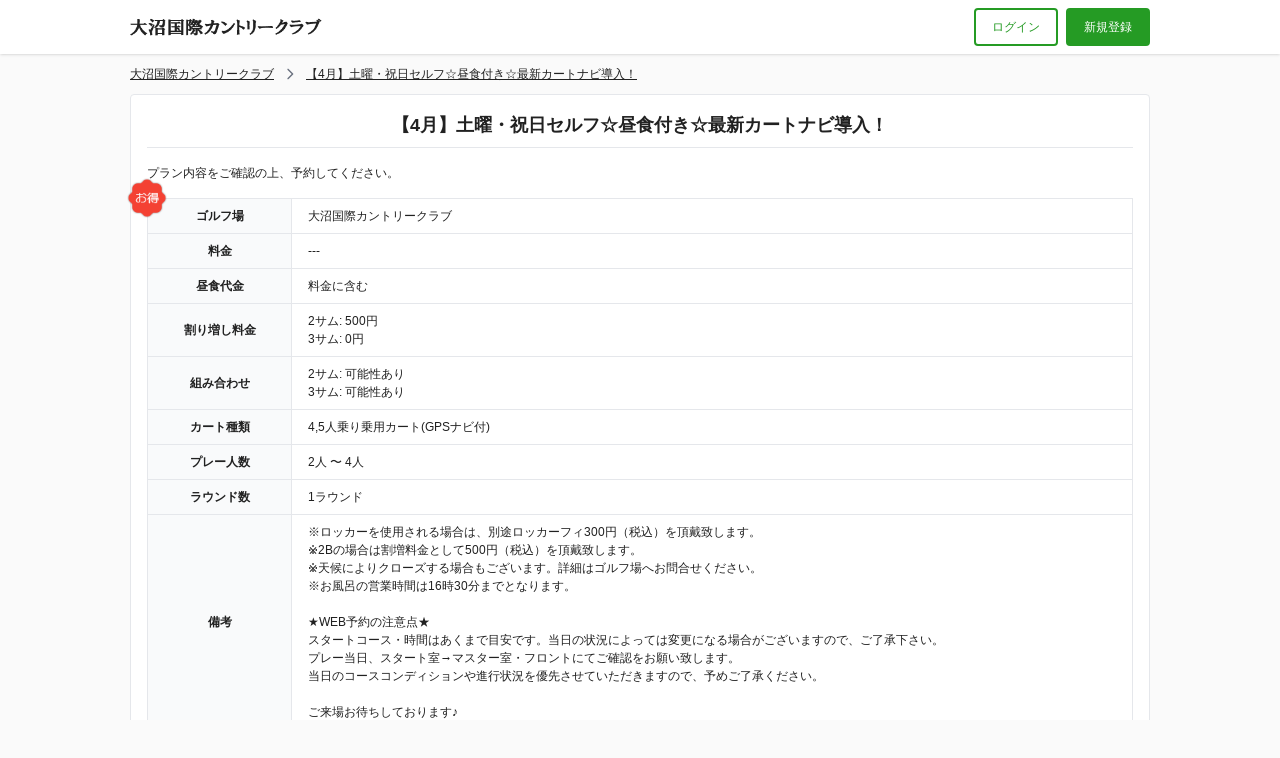

--- FILE ---
content_type: text/html; charset=utf-8
request_url: https://firstee.jp/oonumakokusai-cc/oonumakokusai-cc/plans/123278/detail
body_size: 3036
content:
<!DOCTYPE html><html><head><meta content="text/html; charset=UTF-8" http-equiv="Content-Type" /><title>【4月】土曜・祝日セルフ☆昼食付き☆最新カートナビ導入！ | 大沼国際カントリークラブ 公式ネット予約</title>
<meta name="description" content="大沼国際カントリークラブの「【4月】土曜・祝日セルフ☆昼食付き☆最新カートナビ導入！」プランの内容です。公式ネット予約だからできるお得なプラン、人気のプランを他にも多数掲載しています。">
<meta property="og:site_name" content="大沼国際カントリークラブ 公式ネット予約">
<meta property="og:title" content="【4月】土曜・祝日セルフ☆昼食付き☆最新カートナビ導入！">
<meta property="og:description" content="大沼国際カントリークラブの「【4月】土曜・祝日セルフ☆昼食付き☆最新カートナビ導入！」プランの内容です。公式ネット予約だからできるお得なプラン、人気のプランを他にも多数掲載しています。">
<meta property="og:type" content="article">
<meta property="og:url" content="https://firstee.jp/oonumakokusai-cc/oonumakokusai-cc/plans/123278/detail">
<meta property="og:locale" content="ja_JP">
<meta property="og:image" content="https://img.firstee.jp/uploads/golf_course/hero_image/cc/5c/45/cc5c45.jpg?t=1747906786"><link rel="stylesheet" media="all" href="/assets/reservation.css?t=20260121070710" /><script src="/assets/reservation.js?t=20260121070710"></script><meta name="csrf-param" content="authenticity_token" />
<meta name="csrf-token" content="vHAigERIAd9DQGvJK7bZAWh0zIdEq/4PaX9idRsBv/U4RW8saYKBSWr6nJycWLVJgDVBOgY4Yp954BbIgJ3gtA==" /><meta content="IE=Edge" http-equiv="X-UA-Compatible" /><meta content="width=device-width,initial-scale=1.0,minimum-scale=1.0,maximum-scale=1.0,user-scalable=no" name="viewport" /><link href="/apple-touch-icon.png" rel="apple-touch-icon" sizes="180x180" /><script async="async" src="https://www.googletagmanager.com/gtag/js?id=G-PZDN26DW7M"></script><script>window.dataLayer = window.dataLayer || [];
function gtag(){dataLayer.push(arguments);}
gtag('js', new Date());

gtag('config', 'G-PZDN26DW7M');</script><script src="https://unpkg.com/@popperjs/core@2"></script></head><body class="flex flex-col min-h-screen" theme="green"><header class="relative bg-white shadow z-10"><div class="container flex items-center py-2 px-2 md:px-0"><div class="grow"><a href="/oonumakokusai-cc/oonumakokusai-cc"><img alt="大沼国際カントリークラブ 公式ネット予約" class="w-48 md:w-auto" style="max-height: 38px" src="https://img.firstee.jp/uploads/golf_course/logo/db/04/e6/db04e6.png?t=1747906786" /></a></div><a class="border-2 text-theme border-theme rounded no-underline py-2 px-4 mr-2" href="/oonumakokusai-cc/login">ログイン</a><a class="hidden md:block border-2 border-theme bg-theme text-white rounded no-underline py-2 px-4" href="/oonumakokusai-cc/signup">新規登録</a></div></header><main class="grow relative container"><script type="application/ld+json">{
  "@context": "http://schema.org",
  "@type": "BreadcrumbList",
  "itemListElement": [
    {
      "@type": "ListItem",
      "position": 1,
      "item": {
        "@id": "/oonumakokusai-cc/oonumakokusai-cc",
        "name": "大沼国際カントリークラブ"
      }
    },
    {
      "@type": "ListItem",
      "position": 2,
      "item": {
        "@id": null,
        "name": "【4月】土曜・祝日セルフ☆昼食付き☆最新カートナビ導入！"
      }
    }
  ]
}</script><div class="flex items-center overflow-x-auto whitespace-nowrap h-6 text-xs my-2 mx-2 md:mx-0"><a class="shrink-0" href="/oonumakokusai-cc/oonumakokusai-cc">大沼国際カントリークラブ</a><svg class="shrink-0 w-4 h-4 text-gray-500 mx-2" xmlns="http://www.w3.org/2000/svg" fill="none" viewBox="0 0 24 24" stroke="currentColor">  <path stroke-linecap="round" stroke-linejoin="round" stroke-width="2" d="M9 5l7 7-7 7"/></svg><a class="shrink-0" href="/oonumakokusai-cc/oonumakokusai-cc/plans/123278/detail">【4月】土曜・祝日セルフ☆昼食付き☆最新カートナビ導入！</a></div><div class="box"><h1 class="bordered-title">【4月】土曜・祝日セルフ☆昼食付き☆最新カートナビ導入！</h1><p class="mt-4">プラン内容をご確認の上、予約してください。</p><div class="relative mt-4"><img class="absolute top-0 left-0 transform -translate-x-1/2 -translate-y-1/2 z-20 w-10 h-10" alt="お得" src="/assets/badges/otoku_badge-c80dacbdefe59693dbd337e1f92eacb5ca859a5790a4a7fc4874a44cbd01d53f.png" /><table class="table"><tr><th class="w-24 md:w-36">ゴルフ場</th><td>大沼国際カントリークラブ</td></tr><tr><th>料金</th><td><p>---</p></td></tr><tr><th>昼食代金</th><td>料金に含む</td></tr><tr><th>割り増し料金</th><td><p>2サム: 500円</p><p>3サム: 0円</p></td></tr><tr><th>組み合わせ</th><td><p>2サム: 可能性あり</p><p>3サム: 可能性あり</p></td></tr><th>カート種類</th><td>4,5人乗り乗用カート(GPSナビ付)</td><tr><th>プレー人数</th><td>2人 〜 4人</td></tr><tr><th>ラウンド数</th><td>1ラウンド</td></tr><tr><th>備考</th><td>※ロッカーを使用される場合は、別途ロッカーフィ300円（税込）を頂戴致します。<br>※2Bの場合は割増料金として500円（税込）を頂戴致します。<br>※天候によりクローズする場合もございます。詳細はゴルフ場へお問合せください。<br>※お風呂の営業時間は16時30分までとなります。<br><br>★WEB予約の注意点★<br>スタートコース・時間はあくまで目安です。当日の状況によっては変更になる場合がございますので、ご了承下さい。<br>プレー当日、スタート室→マスター室・フロントにてご確認をお願い致します。<br>当日のコースコンディションや進行状況を優先させていただきますので、予めご了承ください。<br><br>ご来場お待ちしております♪</td></tr></table></div></div><div class="lg:hidden" id="js-plans-on-date"></div><div class="border z-50" id="js-calendar-tooltip" style="display: none"><table class="table table--px-0 table--py-0"><thead><th>OUT</th><th>ＩＮ</th></thead><tbody><td class="js-calendar-tooltip-td text-center align-top" data-golf-link="OUT"></td><td class="js-calendar-tooltip-td text-center align-top" data-golf-link="ＩＮ"></td></tbody></table></div></main><footer class="bg-gray-900 text-white mt-4"><div class="container py-4 px-2 md:px-0"><div class="border-b border-gray-500 pb-2 mb-2"><h3 class="font-bold">大沼国際カントリークラブ</h3><p>〒041-1405 北海道茅部郡鹿部町字駒見49-10</p><p>TEL: 01372-7-3311<span class="text-gray-300 mx-2">|</span>FAX: 01372-7-3313<span class="text-gray-300 mx-2">|</span><a href="http://ohnumakokusai.jp/">公式ホームページ</a></p></div><p class="text-right"><a rel="nofollow" href="/oonumakokusai-cc/terms">利用規約</a><span class="text-gray-300 mx-2">|</span><a rel="nofollow" href="/oonumakokusai-cc/privacy">プライバシーポリシー</a></p></div></footer></body></html>